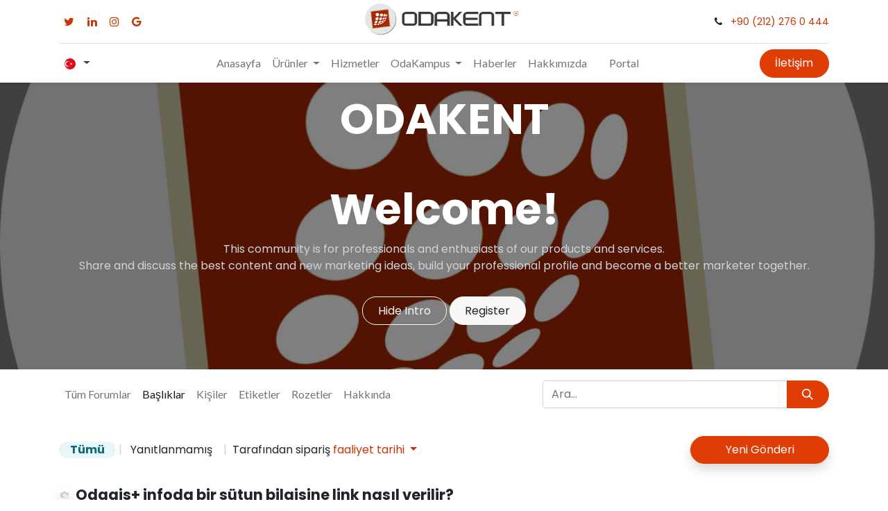

--- FILE ---
content_type: text/html; charset=utf-8
request_url: https://www.odakent.com.tr/forum/odakent-7
body_size: 12397
content:
<!DOCTYPE html>
        
        
<html lang="tr-TR" data-website-id="1" data-main-object="forum.forum(7,)">
    <head>
        <meta charset="utf-8"/>
        <meta http-equiv="X-UA-Compatible" content="IE=edge,chrome=1"/>
        <meta name="viewport" content="width=device-width, initial-scale=1"/>
        <meta name="generator" content="Odoo"/>
            
        <meta property="og:type" content="website"/>
        <meta property="og:title" content="ODAKENT | Odakent Web Sitesi"/>
        <meta property="og:site_name" content="ODAKENT Çevre Bilişim A.Ş."/>
        <meta property="og:url" content="https://www.odakent.com.tr/forum/odakent-7"/>
        <meta property="og:image" content="https://www.odakent.com.tr/web/image/website/1/logo?unique=ac6e829"/>
            
        <meta name="twitter:card" content="summary_large_image"/>
        <meta name="twitter:title" content="ODAKENT | Odakent Web Sitesi"/>
        <meta name="twitter:image" content="https://www.odakent.com.tr/web/image/website/1/logo/300x300?unique=ac6e829"/>
        <meta name="twitter:site" content="@Odoo"/>
        
        <link rel="canonical" href="https://odakent.com.tr/forum/odakent-7"/>
        
        <link rel="preconnect" href="https://fonts.gstatic.com/" crossorigin=""/>
        <title> ODAKENT | Odakent Web Sitesi </title>
        <link type="image/x-icon" rel="shortcut icon" href="/web/image/website/1/favicon?unique=ac6e829"/>
        <link rel="preload" href="/web/static/src/libs/fontawesome/fonts/fontawesome-webfont.woff2?v=4.7.0" as="font" crossorigin=""/>
        <link type="text/css" rel="stylesheet" href="/web/assets/6166-d961f94/1/web.assets_frontend.min.css" data-asset-bundle="web.assets_frontend" data-asset-version="d961f94"/>
        <script id="web.layout.odooscript" type="text/javascript">
            var odoo = {
                csrf_token: "9a87f92364dd8832d7e844dd929c375e0f473834o1800567021",
                debug: "",
            };
        </script>
        <script type="text/javascript">
            odoo.__session_info__ = {"is_admin": false, "is_system": false, "is_website_user": true, "user_id": false, "is_frontend": true, "profile_session": null, "profile_collectors": null, "profile_params": null, "show_effect": true, "bundle_params": {"lang": "en_US", "website_id": 1}, "translationURL": "/website/translations", "cache_hashes": {"translations": "162c06e559d2c145bae8fe09c68d0ec3d62d3bce"}, "geoip_country_code": null, "geoip_phone_code": null, "lang_url_code": "tr"};
            if (!/(^|;\s)tz=/.test(document.cookie)) {
                const userTZ = Intl.DateTimeFormat().resolvedOptions().timeZone;
                document.cookie = `tz=${userTZ}; path=/`;
            }
        </script>
        <script defer="defer" type="text/javascript" src="/web/assets/695-efdeb42/1/web.assets_frontend_minimal.min.js" data-asset-bundle="web.assets_frontend_minimal" data-asset-version="efdeb42"></script>
        <script defer="defer" type="text/javascript" data-src="/web/assets/6168-13787e0/1/web.assets_frontend_lazy.min.js" data-asset-bundle="web.assets_frontend_lazy" data-asset-version="13787e0"></script>
        
        
    </head>
    <body>
        <div id="wrapwrap" class="website_forum   " data-forum_id="7">
                <header id="top" data-anchor="true" data-name="Header" class=" ">
                    
    <nav data-name="Navbar" class="navbar navbar-expand-lg navbar-light o_colored_level o_cc flex-lg-column shadow-sm py-0">
        
            <div id="top_menu_container" class="container align-items-center flex-lg-column flex-wrap">
                <div class="d-flex flex-lg-row justify-content-between w-100 align-items-center flex-wrap flex-lg-nowrap">
                    
                    <div class="o_header_centered_logo">
                        <div class="oe_structure oe_structure_solo" id="oe_structure_header_vertical_1">
            <section class="s_text_block o_colored_level" data-snippet="s_text_block" data-name="Text" style="background-image: none;">
                <div class="container">
                    <div class="s_social_media o_not_editable no_icon_color" data-snippet="s_social_media" data-name="Social Media">
                        <h6 class="s_social_media_title d-none">Bizi takip et</h6>
<a href="/website/social/twitter" class="s_social_media_twitter" target="_blank">
                            <i class="fa fa-twitter m-1 o_editable_media"></i>
                        </a>
<a href="/website/social/linkedin" class="s_social_media_linkedin" target="_blank">
                            <i class="fa fa-linkedin m-1 o_editable_media"></i>
                        </a>
<a href="/website/social/instagram" class="s_social_media_instagram" target="_blank">
                            <i class="fa fa-instagram m-1 o_editable_media"></i>
                        </a>
<a href="https://play.google.com/store/apps/dev?id=6885051480600037329" class="s_social_media_google" target="_blank">
                            <i class="fa m-1 o_editable_media fa-google"></i>
                        </a>
</div>
                </div>
            </section>
        </div>
    </div>
                    
    <a href="/" class="navbar-brand logo m-0">
            
            <span role="img" aria-label="Logo of Odakent Web Sitesi" title="Odakent Web Sitesi"><img src="/web/image/website/1/logo/Odakent%20Web%20Sitesi?unique=ac6e829" class="img img-fluid" width="95" height="40" alt="Odakent Web Sitesi" loading="lazy"/></span>
        </a>
    
                    
                    <div class="o_header_centered_logo text-end">
                        <div class="oe_structure oe_structure_solo" id="oe_structure_header_vertical_2">
            <section class="s_text_block o_colored_level" data-snippet="s_text_block" data-name="Text" style="background-image: none;">
                <div class="container">
                    <small><i class="fa fa-1x fa-fw fa-phone me-2"></i><a href="tel:+90 (212) 276 0 444" data-bs-original-title="" title="">+90 (212) 276 0 444</a></small>
                </div>
            </section>
        </div>
    </div>
                    
        <div class="oe_structure oe_structure_solo ms-1 d-block d-lg-none ms-auto me-4">
            <section class="s_text_block o_colored_level" data-snippet="s_text_block" data-name="Text" style="background-image: none;">
                <div class="container">
                    <a href="/contactus" class="btn btn-primary btn_cta" data-bs-original-title="" title="">İletişim</a>
                <br/></div>
            </section>
        </div>
                    
    <button type="button" data-bs-toggle="collapse" data-bs-target="#top_menu_collapse" class="navbar-toggler my-3">
        <span class="navbar-toggler-icon o_not_editable"></span>
    </button>
                </div>
                <div class="d-lg-flex flex-lg-row align-items-center w-100">
                    
                    <div id="top_menu_collapse" class="collapse navbar-collapse flex-wrap">
                        <div class="oe_structure oe_structure_solo w-100" id="oe_structure_header_vertical_3">
            <section class="s_text_block" data-snippet="s_text_block" data-name="Text">
                <div class="container">
                    <div class="s_hr w-100 text-start pt0 pb0" data-name="Separator">
                        <hr class="w-100 mx-auto" style="border-top-width: 1px; border-top-style: solid; border-color: var(--300);"/>
                    </div>
                </div>
            </section>
        </div>
    
        
            <div class="js_language_selector d-none d-lg-block dropdown d-print-none">
                <button type="button" data-bs-toggle="dropdown" aria-haspopup="true" aria-expanded="true" class="btn btn-sm btn-outline-secondary border-0 dropdown-toggle px-2">
    <img class="o_lang_flag" src="/base/static/img/country_flags/tr.png?height=25" loading="lazy"/>
                </button>
                <div role="menu" class="dropdown-menu ">
                        <a href="/en/forum/odakent-7" class="dropdown-item js_change_lang " data-url_code="en">
    <img class="o_lang_flag" src="/base/static/img/country_flags/us.png?height=25" loading="lazy"/>
                        </a>
                        <a href="/forum/odakent-7" class="dropdown-item js_change_lang active" data-url_code="tr">
    <img class="o_lang_flag" src="/base/static/img/country_flags/tr.png?height=25" loading="lazy"/>
                        </a>
                </div>
            </div>
        
                        
        <div class="o_offcanvas_menu_backdrop" data-bs-toggle="collapse" data-bs-target="#top_menu_collapse" aria-label="Geçiş navigasyonu"></div>
    <ul id="top_menu" class="nav navbar-nav o_menu_loading mx-auto order-first order-lg-5">
        <li class="o_offcanvas_menu_toggler order-first navbar-toggler text-end border-0 o_not_editable">
            <a href="#top_menu_collapse" class="nav-link px-3" data-bs-toggle="collapse" aria-expanded="true">
                <span class="fa-2x">×</span>
            </a>
        </li>
        
                            
    <li class="nav-item">
        <a role="menuitem" href="/" class="nav-link ">
            <span>Anasayfa</span>
        </a>
    </li>
    <li class="nav-item dropdown  position-static">
        <a data-bs-toggle="dropdown" href="#" class="nav-link dropdown-toggle o_mega_menu_toggle">
            <span>Ürünler</span>
        </a>
        <div data-name="Mega Menu" class="dropdown-menu o_mega_menu o_no_parent_editor dropdown-menu-start">
    
































<section class="s_mega_menu_odoo_menu pt16 o_colored_level o_cc o_cc1" style="background-image: none;">
        <div class="container">
            <div class="row">
                <div class="col-md-6 col-lg pt16 pb24 o_colored_level" style="">
                    <h4 class="text-uppercase h5 fw-bold mt-0"><a href="/urunler">ÜRÜNLER</a></h4><div><br><a data-bs-original-title="" title="" href="https://www.odakent.com.tr/urunler#Ba%C5%9Fl%C4%B1k"><img src="/web/image/2537-9c5b5226/odagis_logo.png" alt="" class="img img-fluid o_we_custom_image" style="width: 50% !important;" data-original-id="2516" data-original-src="/web/image/2516-f42dca43/odagis_logo.png" data-mimetype="image/png" data-resize-width="335" loading="lazy" data-bs-original-title="" title="" aria-describedby="tooltip57710"></a></div><div><a href="https://www.odakent.com.tr/urunler#%5B2%5D-ODAWEB%2B-%C3%87%C3%96Z%C3%9CM-PAKET%C4%B0" data-bs-original-title="" title=""><img src="/web/image/2538-d38740b3/odaerp_logo.png" alt="" class="img img-fluid o_we_custom_image" style="width: 50% !important;" data-original-id="2517" data-original-src="/web/image/2517-91de45ca/odaerp_logo.png" data-mimetype="image/png" data-resize-width="355" loading="lazy" data-bs-original-title="" title="" aria-describedby="tooltip156198"></a></div><div><a href="https://www.odakent.com.tr/urunler#%5B3%5D-ODAPLAN%2B-%C3%87%C3%96Z%C3%9CM-PAKET%C4%B0" data-bs-original-title="" title=""><img src="/web/image/2539-2c66b2f3/odaplan_logo.png" alt="" class="img img-fluid o_we_custom_image" style="width: 50% !important;" data-original-id="2518" data-original-src="/web/image/2518-ea5c5ff2/odaplan_logo.png" data-mimetype="image/png" data-resize-width="393" loading="lazy" data-bs-original-title="" title="" aria-describedby="tooltip105766"></a><div class="d-flex"><div class="w-100"><a href="https://www.odakent.com.tr/urunler#%5B3%5D-ODAPLAN%2B-%C3%87%C3%96Z%C3%9CM-PAKET%C4%B0" data-bs-original-title="" title="">
            </a><div class="d-flex"><br></div>
            <a href="https://www.odakent.com.tr/urunler#%5B3%5D-ODAPLAN%2B-%C3%87%C3%96Z%C3%9CM-PAKET%C4%B0" target="_blank" class="o_we_full_url mt-1 text-muted d-none" title="Yeni bir sekmede aç">https://www.odakent.com.tr/urunler#%5B3%5D-ODAPLAN%2B-%C3%87%C3%96Z%C3%9CM-PAKET%C4%B0</a>
        </div>
    </div></div><div><br><br></div>
                    <div class="s_hr text-start pt4 pb16 text-o-color-3" data-name="Ayraç"> <br>
                    </div></div>
                <div class="col-md-6 col-lg pt16 o_colored_level pb16">
                    <h4 class="text-uppercase h5 fw-bold mt-0"><span style="font-weight: normal;"></span><a href="/urunler#Ba%C5%9Fl%C4%B1k" data-bs-original-title="" title=""><span style="font-weight: normal;">ODA</span>GIS+</a></h4>
                    <div class="s_hr text-start pt4 pb16 text-o-color-1" data-name="Ayraç">
                        <hr class="w-100 mx-auto" style="border-top-width: 2px; border-top-style: solid;">
                    </div>
                    <nav class="nav flex-column">
                        <a href="/urunler#ODAGIS%2B-QGIS" class="nav-link px-0" data-name="Menu Item" data-bs-original-title="" title="">ODA<strong>GIS</strong>+ QGIS</a><a href="/urunler#%E2%80%8B-Masa%C3%BCst%C3%BC-Y%C3%B6netici-Paneli-Yaz%C4%B1l%C4%B1m%C4%B1" data-bs-original-title="" title="">ODA Studio</a></nav><nav class="nav flex-column"><a href="/urunler#ODAGIS%2B-Web" class="nav-link px-0" data-name="Menu Item" data-bs-original-title="" title="">ODA<strong>GIS</strong>+ Web/Mobil</a></nav><nav class="nav flex-column"><a href="/urunler#ODAGIS%2B-Atlas" class="nav-link px-0" data-name="Menu Item" data-bs-original-title="" title=""><div>ODA<strong>GIS</strong>+ Atlas</div></a>
                        </nav><nav class="nav flex-column"><a href="/urunler#ODAGIS%2B-SahaMobil" class="nav-link px-0" data-name="Menu Item" data-bs-original-title="" title=""><div>ODA<strong>GIS</strong>+ Saha Mobil</div></a>
                    <a href="/urunler#%E2%80%8B-%C4%B0%C5%9Fsonu-Projeleri-Haz%C4%B1rlama-Yaz%C4%B1l%C4%B1m%C4%B1" class="nav-link px-0" data-name="Menu Item" data-bs-original-title="" title="">ODA<strong>GIS</strong>+ AsBuilt</a></nav>
                </div>
                <div class="col-md-6 col-lg pt16 pb24 o_colored_level">
                    <h4 class="text-uppercase h5 fw-bold mt-0"><span style="font-weight: normal;"></span><a href="/urunler#%5B2%5D-ODAWEB%2B-%C3%87%C3%96Z%C3%9CM-PAKET%C4%B0" data-bs-original-title="" title=""><span style="font-weight: normal;">ODA</span>erp+</a></h4>
                    <div class="s_hr text-start pt4 pb16 text-o-color-2" data-name="Ayraç">
                        <hr class="w-100 mx-auto" style="border-top-width: 2px; border-top-style: solid;">
                    </div>
                    <nav class="nav flex-column">
                        <a href="/urunler#%E2%80%8B-Su-Kay%C4%B1plar%C4%B1-Y%C3%B6netim-Sistemi-Yaz%C4%B1l%C4%B1m%C4%B1" class="nav-link px-0" data-name="Menu Item" data-bs-original-title="" title="">ODA+ SuKYS</a>
                        <a href="/urunler#%E2%80%8B-Mekansal-Varl%C4%B1k-Y%C3%B6netim-Sistemi-Yaz%C4%B1l%C4%B1m%C4%B1" class="nav-link px-0" data-name="Menu Item" data-bs-original-title="" title="">ODA+ MVYS</a><a href="/urunler#%E2%80%8B-%C4%B0%C5%9Fsonu-Projeleri-Y%C3%B6netim-Sistemi-Yaz%C4%B1l%C4%B1m%C4%B1" class="nav-link px-0" data-name="Menu Item" data-bs-original-title="" title="">ODA+ İPYS</a>
                        <a href="/urunler#%E2%80%8B-%C4%B0%C5%9F-ve-Ekip-Y%C3%B6netim-Sistemi-Yaz%C4%B1l%C4%B1m%C4%B1" class="nav-link px-0" data-name="Menu Item" data-bs-original-title="" title="" aria-describedby="popover515478">ODA+ İEYS</a>
                        </nav>
                </div>
                <div class="col-md-6 col-lg pt16 pb24 o_colored_level" style="">
                    <h4 class="text-uppercase h5 fw-bold mt-0"><span style="font-weight: normal;"></span><a href="/urunler#%5B3%5D-ODAPLAN%2B-%C3%87%C3%96Z%C3%9CM-PAKET%C4%B0" data-bs-original-title="" title=""><span style="font-weight: normal;">ODA</span>PLAN+</a></h4>
                    <div class="s_hr text-start pt4 pb16 text-o-color-5" data-name="Ayraç">
                        <hr class="w-100 mx-auto" style="border-top-width: 2px; border-top-style: solid;">
                    </div>
                    <nav class="nav flex-column">
                        <a href="/odaplan#ODAGIS%2B-%C4%B0%C3%A7mesuyu" class="nav-link px-0" data-name="Menu Item" data-bs-original-title="" title="">ODA<strong>PLAN</strong>+ İçmesuyu</a><a href="/odaplan#ODAGIS%2B-At%C4%B1ksu" class="nav-link px-0" data-name="Menu Item" data-bs-original-title="" title="">ODA<strong>PLAN</strong>+ Atıksu</a>
                        <a href="/odaplan#ODAGIS%2B-Ya%C4%9Fmursuyu" class="nav-link px-0" data-name="Menu Item" data-bs-original-title="" title="">ODA<strong>PLAN</strong>+ Yağmursuyu</a></nav>
                </div>
            </div>
        </div>
        <div class="container-fluid border-top s_mega_menu_odoo_menu_footer">
            <div class="row">
                <div class="col-12 pt8 pb8">
                    <div class="s_social_media text-center o_not_editable" data-snippet="s_social_media" data-name="Social Media">
                        <h5 class="s_social_media_title d-none">Bizi takip et</h5>
                        <a href="/website/social/facebook" class="s_social_media_facebook me-3 ms-3" target="_blank">
                            <i class="fa fa-2x fa-facebook m-1 o_editable_media"></i>
                        </a>
                        <a href="/website/social/twitter" class="s_social_media_twitter me-3 ms-3" target="_blank">
                            <i class="fa fa-2x fa-twitter m-1 o_editable_media"></i>
                        </a>
                        <a href="/website/social/linkedin" class="s_social_media_linkedin me-3 ms-3" target="_blank">
                            <i class="fa fa-2x fa-linkedin m-1 o_editable_media"></i>
                        </a>
                        <a href="/website/social/github" class="s_social_media_github me-3 ms-3" target="_blank">
                            <i class="fa fa-2x fa-github m-1 o_editable_media"></i>
                        </a>
                        <a href="/website/social/youtube" class="s_social_media_youtube me-3 ms-3" target="_blank">
                            <i class="fa fa-2x fa-youtube m-1 o_editable_media"></i>
                        </a>
                        <a href="/website/social/instagram" class="s_social_media_instagram me-3 ms-3" target="_blank">
                            <i class="fa fa-2x fa-instagram m-1 o_editable_media"></i>
                        </a>
                    </div>
                </div>
            </div>
        </div>
    </section></div>
    </li>
    <li class="nav-item">
        <a role="menuitem" href="/our-services" class="nav-link ">
            <span>Hizmetler</span>
        </a>
    </li>
    <li class="nav-item dropdown  position-static">
        <a data-bs-toggle="dropdown" href="#" class="nav-link dropdown-toggle o_mega_menu_toggle">
            <span>OdaKampus</span>
        </a>
        <div data-name="Mega Menu" class="dropdown-menu o_mega_menu o_no_parent_editor dropdown-menu-start">
    












<section class="s_mega_menu_odoo_menu pt16 o_colored_level o_cc o_cc1" style="background-image: none;">
        <div class="container">
            <div class="row">
                <div class="col-md-6 col-lg pt16 pb24 o_colored_level">
                    <h1 class="text-uppercase h5 fw-bold mt-0"><br><br></h1><h4 class="text-uppercase h5 fw-bold mt-0"><a href="/odakanpus" data-bs-original-title="" title=""><img src="/web/image/2114-a103ebe9/odakampus1.png" alt="" class="img img-fluid o_we_custom_image" loading="lazy" style="" data-bs-original-title="" title="" aria-describedby="tooltip385436" data-original-id="2114" data-original-src="/web/image/2114-a103ebe9/odakampus1.png" data-mimetype="image/png"></a><br></h4><div><br></div><h6 class="text-uppercase h5 fw-bold mt-0"><a href="/help-erisim" data-bs-original-title="" title="" aria-describedby="popover325153"><span style="font-weight: normal; font-size: 14px;">                            &gt;&gt; Erişim Adımları</span></a><br></h6><div><br></div><h4 class="text-uppercase h5 fw-bold mt-0"></h4><div><br></div>
                    <div class="s_hr text-start pt4 pb16 text-o-color-3" data-name="Ayraç">
                        <hr class="w-100 mx-auto" style="border-top-width: 2px; border-top-style: solid;">
                    </div>
                    
                </div>
                <div class="col-md-6 col-lg pt16 pb24 o_colored_level">
                    <h4 class="text-uppercase h5 fw-bold mt-0">YARDIM</h4>
                    <div class="s_hr text-start pt4 pb16 text-o-color-1" data-name="Ayraç">
                        <hr class="w-100 mx-auto" style="border-top-width: 2px; border-top-style: solid;">
                    </div>
                    <nav class="nav flex-column">
                        <a href="/slides" class="nav-link px-0" data-name="Menu Item" data-bs-original-title="" title="">Yardım Dokümanları</a><a href="/slides" class="nav-link px-0" data-name="Menu Item" data-bs-original-title="" title="">Eğitimler</a><br><br></nav><nav class="nav flex-column"><br><br><br><br><br><br><br><br></nav>
                </div>
                <div class="col-md-6 col-lg pt16 pb24 o_colored_level">
                    <h4 class="text-uppercase h5 fw-bold mt-0">FORUM</h4>
                    <div class="s_hr text-start pt4 pb16 text-o-color-2" data-name="Ayraç">
                        <hr class="w-100 mx-auto" style="border-top-width: 2px; border-top-style: solid;">
                    </div>
                    <nav class="nav flex-column">
                        <a href="/forum" class="nav-link px-0" data-name="Menu Item" data-bs-original-title="" title="">Forum</a><br><br></nav><nav class="nav flex-column"><a href="https://www.odakent.com.tr/odacozum/">ODA+Çözüm</a><br><br><br><br><br></nav>
                </div>
                <div class="col-md-6 col-lg pt16 pb24 o_colored_level">
                    <h4 class="text-uppercase h5 fw-bold mt-0">DESTEK   <a href="https://remotely.odakent.com.tr/" data-bs-original-title="" title="" aria-describedby="popover267618">remote</a><br></h4>
                    <div class="s_hr text-start pt4 pb16 text-o-color-5" data-name="Ayraç">
                        <hr class="w-100 mx-auto" style="border-top-width: 2px; border-top-style: solid;">
                    </div>
                    <nav class="nav flex-column">
                        <a href="/livechat" class="nav-link px-0" data-name="Menu Item" data-bs-original-title="" title="">Canlı Destek</a>
                        <a href="#" class="nav-link px-0" data-name="Menu Item" data-bs-original-title="" title="">Etkinlikler</a><br><br></nav><nav class="nav flex-column"><a href="https://remotely.odakent.com.tr/api/ClientDownloads/Desktop/WindowsDesktop-x64/6c4a0dbe-65ef-498e-9290-0837caaba66e" class="nav-link px-0" data-name="Menu Item" data-bs-original-title="" title="">Uzaktan Erişim (İndir)<br><br></a>
                        
                        
                    </nav>
                </div>
            </div>
        </div>
        <div class="container-fluid border-top s_mega_menu_odoo_menu_footer">
            <div class="row">
                <div class="col-12 pt8 pb8 o_colored_level">
                    <div class="s_social_media text-center o_not_editable" data-snippet="s_social_media" data-name="Social Media">
                        <h5 class="s_social_media_title d-none">Bizi takip et</h5>
                        <a href="/website/social/facebook" class="s_social_media_facebook me-3 ms-3" target="_blank">
                            <i class="fa fa-2x fa-facebook m-1 o_editable_media"></i>
                        </a>
                        <a href="/website/social/twitter" class="s_social_media_twitter me-3 ms-3" target="_blank">
                            <i class="fa fa-2x fa-twitter m-1 o_editable_media"></i>
                        </a>
                        <a href="/website/social/linkedin" class="s_social_media_linkedin me-3 ms-3" target="_blank">
                            <i class="fa fa-2x fa-linkedin m-1 o_editable_media"></i>
                        </a>
                        <a href="/website/social/github" class="s_social_media_github me-3 ms-3" target="_blank">
                            <i class="fa fa-2x fa-github m-1 o_editable_media"></i>
                        </a>
                        <a href="/website/social/youtube" class="s_social_media_youtube me-3 ms-3" target="_blank">
                            <i class="fa fa-2x fa-youtube m-1 o_editable_media"></i>
                        </a>
                        <a href="/website/social/instagram" class="s_social_media_instagram me-3 ms-3" target="_blank">
                            <i class="fa fa-2x fa-instagram m-1 o_editable_media"></i>
                        </a>
                    </div>
                </div>
            </div>
        </div>
    </section></div>
    </li>
    <li class="nav-item">
        <a role="menuitem" href="/blog/3" class="nav-link ">
            <span>Haberler</span>
        </a>
    </li>
    <li class="nav-item">
        <a role="menuitem" href="/about-us" class="nav-link ">
            <span>Hakkımızda</span>
        </a>
    </li>
                            
            <li class="nav-item ms-lg-3 o_no_autohide_item">
                <a href="/web/login" class="nav-link">Portal</a>
            </li>
                            
        
        
                        
        <li class="o_offcanvas_logo_container order-last navbar-toggler py-4 order-1 mt-auto text-center border-0">
            <a href="/" class="o_offcanvas_logo logo">
            <span role="img" aria-label="Logo of Odakent Web Sitesi" title="Odakent Web Sitesi"><img src="/web/image/website/1/logo/Odakent%20Web%20Sitesi?unique=ac6e829" class="img img-fluid" style="max-width: 200px" alt="Odakent Web Sitesi" loading="lazy"/></span>
        </a>
    </li>
    </ul>
                        
        
            <div class="js_language_selector d-block d-lg-none mb-2 dropdown d-print-none">
                <button type="button" data-bs-toggle="dropdown" aria-haspopup="true" aria-expanded="true" class="btn btn-sm btn-outline-secondary border-0 dropdown-toggle ">
    <img class="o_lang_flag" src="/base/static/img/country_flags/tr.png?height=25" loading="lazy"/>
                </button>
                <div role="menu" class="dropdown-menu dropdown-menu-end position-static float-none">
                        <a href="/en/forum/odakent-7" class="dropdown-item js_change_lang " data-url_code="en">
    <img class="o_lang_flag" src="/base/static/img/country_flags/us.png?height=25" loading="lazy"/>
                        </a>
                        <a href="/forum/odakent-7" class="dropdown-item js_change_lang active" data-url_code="tr">
    <img class="o_lang_flag" src="/base/static/img/country_flags/tr.png?height=25" loading="lazy"/>
                        </a>
                </div>
            </div>
        
                        
        <div class="oe_structure oe_structure_solo d-none d-lg-block order-lg-last">
            <section class="s_text_block o_colored_level" data-snippet="s_text_block" data-name="Text" style="background-image: none;">
                <div class="container">
                    <a href="/contactus" class="btn btn-primary btn_cta" data-bs-original-title="" title="">İletişim</a>
                <br/></div>
            </section>
        </div>
                    </div>
                </div>
            </div>
        
    </nav>
    
        </header>
                <main>
                    
        <section data-scroll-background-ratio="1" data-snippet="s_cover" class="s_cover parallax s_parallax_is_fixed py-3 bg-black-50">
            <span class="s_parallax_bg oe_img_bg" style="background-image: url(&#39;/web/image/forum.forum/7/image_1920?unique=2237f4b&#39;); background-position: center;"></span>
            <div class="o_we_bg_filter bg-black-50"></div>
            <div class="container">
                <div class="row s_nb_column_fixed">
                    <div class="col-lg-12">
                        <h1 class="o_default_snippet_text text-center">ODAKENT</h1>
                    </div>
                </div>
                <div class="forum_intro">
                    <div><section>
                        <div class="container py-5">
                            <div class="row">
                                <div class="col-lg-12">
                                    <h1 class="text-center">Welcome!</h1>
                                    <p class="text-400 text-center">
                                        This community is for professionals and enthusiasts of our products and services.
                                        <br>Share and discuss the best content and new marketing ideas, build your professional profile and become a better marketer together.
                                    </p>
                                </div>
                                <div class="col text-center mt-3">
                                    <a href="#" class="js_close_intro btn btn-outline-light mr-2">Hide Intro</a>
                                    <a class="btn btn-light forum_register_url" href="/web/login">Register</a>
                                </div>
                            </div>
                        </div>
                    </section></div>
                </div>
            </div>
        </section>
        <div class="o_forum_nav_header_container mb-2 mb-md-4">
    <div class="navbar navbar-expand-sm navbar-light">
        <div class="container flex-wrap flex-md-nowrap">
            
            <ul class="navbar-nav me-auto d-none d-lg-flex">
                <li class="nav-item">
                    <a class="nav-link" href="/forum/" title="Tüm forumlar">
                        Tüm Forumlar
                    </a>
                </li>
                <li class="nav-item">
                    <a href="/forum/odakent-7" class="nav-link active">Başlıklar</a>
                </li>
                <li class="nav-item">
                    <a href="/profile/users?forum_origin=/forum/odakent-7" class="nav-link ">Kişiler</a>
                </li>
                <li class="nav-item">
                    <a href="/forum/odakent-7/tag" class="nav-link ">Etiketler</a>
                </li>
                <li class="nav-item">
                    <a href="/profile/ranks_badges?badge_category=forum&amp;url_origin=/forum/odakent-7&amp;name_origin=ODAKENT" class="nav-link ">Rozetler</a>
                </li>
                <li class="nav-item">
                    <a href="/forum/odakent-7/faq" class="nav-link ">Hakkında</a>
                </li>
            </ul>

            
            <ul class="navbar-nav d-lg-none flex-row flex-grow-1 justify-content-between">
                <span class="navbar-text me-1">Git:</span>
                <li class="nav-item dropdown me-auto">
                    <a class="nav-link active dropdown-toggle" type="button" data-bs-toggle="dropdown">
                        Soru
                    </a>
                    <div class="dropdown-menu position-absolute">
                        <a class="dropdown-item" href="/forum/odakent-7">Tüm Konular</a>
                        <a class="dropdown-item" href="/profile/users?forum_origin=/forum/odakent-7">Kişiler</a>
                        <a class="dropdown-item" href="/forum/odakent-7/tag">Etiketler</a>
                        <a class="dropdown-item" href="/profile/ranks_badges?badge_category=forum&amp;url_origin=/forum/odakent-7&amp;name_origin=ODAKENT">Rozetler</a>
                        <a class="dropdown-item" href="/forum/odakent-7/faq">Hakkında</a>
                    </div>
                </li>
                
                <li class="nav-item ms-4">
                    <a data-bs-toggle="collapse" href="#o_wforum_search" class="nav-link"><i class="fa fa-search"></i></a>
                </li>
            </ul>

            
    <form method="get" class="o_searchbar_form o_wait_lazy_js s_searchbar_input " action="/forum/odakent-7" data-snippet="s_searchbar_input">
            <div role="search" class="input-group w-100 w-md-auto pt-2 pt-md-0 d-md-flex">
        <input type="search" name="search" class="search-query form-control oe_search_box None" placeholder="Ara..." value="" data-search-type="forums" data-limit="5" data-display-image="true" data-display-description="true" data-display-extra-link="true" data-display-detail="true" data-order-by="name asc"/>
        <button type="submit" aria-label="Arama" title="Arama" class="btn oe_search_button btn-primary">
            <i class="oi oi-search"></i>
        </button>
    </div>

            <input name="order" type="hidden" class="o_search_order_by" value="name asc"/>
            
                <input type="hidden" name="filters" value="all"/>
                <input type="hidden" name="sorting" value="write_date desc"/>
            
        </form>
        </div>
    </div>
        </div>

        <div id="wrap" class="container ">
            <div class="row">
                <div class="col o_wprofile_email_validation_container mb16">

                    <div class="row">
                        <div class="col">
                            
        <div class="row g-0">
            <div class="d-flex justify-content-end flex-md-grow-1 col-md-auto order-md-3">
                <a role="button" type="button" class="btn btn-primary btn-block o_forum_ask_btn mb-3 mb-md-0" href="/web/login">Yeni Gönderi</a>
            </div>

                
                <div class="col-6 col-md-auto d-lg-none d-flex align-items-center">
                    <div class="dropdown"> Göster
                        <a href="#" class="dropdown-toggle" data-bs-toggle="dropdown">
                             Tümü
                        </a>
                        <div class="dropdown-menu" role="menu">
                            <a class="dropdown-item" href="?filters=all">
                                Tümü
                            </a>

                            <div class="dropdown-divider"></div>
                            <a class="dropdown-item" href="?filters=unanswered">Yanıtlanmamış
                            </a>
                        </div>
                    </div>
                </div>

                
                <div class="d-none d-lg-flex align-items-center col-auto flex-grow-md-1 flex-grow-lg-0">
                    <nav class="o_wforum_nav nav nav-pills justify-content-around">
                        <a href="?filters=all" class="nav-link py-1 rounded-pill active fw-bold">
                            Tümü
                        </a>
                        <span class="mx-1 text-400 d-none d-lg-block">|</span>
                        <a href="?filters=unanswered" class="nav-link py-1 rounded-pill px-2">Yanıtlanmamış
                        </a>
                    </nav>
                </div>

            
            <div class="col-6 col-md-auto d-flex align-items-center justify-content-end ">
                <span class="mx-3  mx-lg-2 text-400 d-none d-md-inline">|</span>
                <span class="dropdown">
                    Tarafından sipariş
                    <a href="#" class="dropdown-toggle" data-bs-toggle="dropdown">
                         faaliyet tarihi
                    </a>
                    <div class="dropdown-menu dropdown-menu-end" role="menu">
                        <a role="menuitem" href="?sorting=relevancy+desc" class="dropdown-item">Trend</a>
                        <a role="menuitem" href="?sorting=write_date+desc" class="dropdown-item active">Son etkinlik tarihi</a>
                        <a role="menuitem" href="?sorting=create_date+desc" class="dropdown-item">En Yeni</a>
                        <a role="menuitem" href="?sorting=child_count+desc" class="dropdown-item">En çok Cevaplanan</a>
                        <a role="menuitem" href="?sorting=vote_count+desc" class="dropdown-item">En çok oylanan</a>
                    </div>
                </span>
            </div>
        </div>

        <div class="row mt-4">
            
            <div class="col">
    <div class="mt-2 mb-4">
        <div class="d-flex">
            <div>

    <div class="o_wforum_author_box d-inline-flex   ">

        <a class="o_wforum_author_pic position-relative rounded-circle" href="#">
            <img alt="Avatar" class="rounded-circle o_forum_avatar shadow" src="/web/image/res.users/11/avatar_128/40x40?unique=c8d5e84" loading="lazy"/>
        </a>

    </div>
            </div>
            <div class="flex-grow-1 ps-2">
    <div class="o_wforum_index_entry_title">
        <div class="d-inline-block mb-0 h5">

            <a class="text-reset" href="/forum/odakent-7/odagis-infoda-bir-sutun-bilgisine-link-nasil-verilir-35" title="Okuma: Odagis+ infoda bir sütun bilgisine link nasıl verilir?">Odagis+ infoda bir sütun bilgisine link nasıl verilir?</a>
        </div>
    </div>


    <div class="d-flex align-items-center justify-content-between justify-content-sm-start small text-muted">
        <div>
    <div class="vote text-center d-inline-flex align-items-center  ">
        <button type="button" aria-label="Olumlu oy" title="Olumlu oy" data-href="/forum/odakent-7/post/odagis-infoda-bir-sutun-bilgisine-link-nasil-verilir-35/upvote" class="btn btn-link vote_up fa fa-caret-up ps-0 pe-2 text-muted karma_required" data-karma="5"></button>
        <b class="vote_count text-muted">0</b>
        <button type="button" aria-label="Olumsuz oy" title="Olumsuz oy" data-href="/forum/odakent-7/post/odagis-infoda-bir-sutun-bilgisine-link-nasil-verilir-35/downvote" class="btn btn-link vote_down fa fa-caret-down px-2 text-muted karma_required" data-karma="50"></button>
        
            
    </div>
            <span>8 Eylül 2023</span>, tarafından <a class="d-inline-block fw-bold" href="/forum/odakent-7/user/11?forum_origin=/forum/odakent-7">
    <address class="mb-0" itemscope="itemscope" itemtype="http://schema.org/Organization">
    <div>
            <span itemprop="name">Deniz Aydın</span>
    </div>
        <div itemprop="address" itemscope="itemscope" itemtype="http://schema.org/PostalAddress">
        </div>
        <div>

        </div>
    </address></a>
        </div>
        <div>
            <span class="mx-1 d-none d-sm-inline">&nbsp;|</span>
            <span>
                0 Cevap
            </span>
            <span class="d-none d-sm-inline">
                <span class="mx-1">|</span>
                <span>3.324</span> Görünümler</span>
        </div>
    </div>
    
    <div></div>
            </div>
        </div>
    </div>
    <div class="mt-2 mb-4">
        <div class="d-flex">
            <div>

    <div class="o_wforum_author_box d-inline-flex   o_wforum_bio_popover" data-bs-content="
        &lt;div class=&#34;d-flex o_wforum_bio_popover_wrap&#34;&gt;
            &lt;img class=&#34;o_forum_avatar_big flex-shrink-0 me-3&#34; alt=&#34;Avatar&#34; src=&#34;/web/image/res.users/2/avatar_128/75x75?unique=8542510&#34; loading=&#34;lazy&#34;/&gt;
            &lt;div&gt;
                &lt;h5 class=&#34;o_wforum_bio_popover_name mb-0&#34;&gt;
    &lt;address class=&#34;mb-0&#34; itemscope=&#34;itemscope&#34; itemtype=&#34;http://schema.org/Organization&#34;&gt;
    &lt;div&gt;
            &lt;span itemprop=&#34;name&#34;&gt;Oda Admin&lt;/span&gt;
            &lt;span&gt;&lt;img src=&#34;/base/static/img/country_flags/tr.png&#34; class=&#34;img img-fluid country_flag&#34; alt=&#34;Türkiye&#34; loading=&#34;lazy&#34;/&gt;&lt;/span&gt;
    &lt;/div&gt;
        &lt;div itemprop=&#34;address&#34; itemscope=&#34;itemscope&#34; itemtype=&#34;http://schema.org/PostalAddress&#34;&gt;
        &lt;/div&gt;
        &lt;div&gt;

        &lt;/div&gt;
    &lt;/address&gt;&lt;/h5&gt;

                &lt;span class=&#34;o_wforum_bio_popover_info&#34;&gt;
    &lt;address class=&#34;mb-0&#34; itemscope=&#34;itemscope&#34; itemtype=&#34;http://schema.org/Organization&#34;&gt;
        &lt;div class=&#34;css_non_editable_mode_hidden&#34;&gt;
            --&lt;span class=&#34;text-muted&#34;&gt;Oda Admin&lt;/span&gt;--
        &lt;/div&gt;
        &lt;div itemprop=&#34;address&#34; itemscope=&#34;itemscope&#34; itemtype=&#34;http://schema.org/PostalAddress&#34;&gt;
        &lt;/div&gt;
        &lt;div&gt;
             &lt;div class=&#34;css_editable_mode_hidden&#34;&gt;
                &lt;div class=&#34;mb-2&#34;&gt;
                    &lt;br/&gt;
                        &lt;a href=&#34;https://www.odakent.com.tr&#34;&gt;
                            &lt;span class=&#34;o_forum_tooltip_line&#34;&gt;https://www.odakent.com.tr&lt;/span&gt;
                        &lt;/a&gt;
                &lt;/div&gt;
                &lt;b class=&#34;mt-4&#34;&gt;&lt;i class=&#34;fa fa-diamond text-secondary&#34;&gt;&lt;/i&gt; 2613&lt;/b&gt;
                &lt;div style=&#34;display: inline-block&#34;&gt;
                    
                    &lt;b&gt;|&lt;/b&gt;
                    &lt;span class=&#34;fa fa-trophy bg-gold ms-2&#34; role=&#34;img&#34; aria-label=&#34;Gold badge&#34; title=&#34;Gold badge&#34;&gt;&lt;/span&gt;
                    4
                    &lt;span class=&#34;fa fa-trophy bg-silver ms-2&#34; role=&#34;img&#34; aria-label=&#34;Silver badge&#34; title=&#34;Silver badge&#34;&gt;&lt;/span&gt;
                    2
                    &lt;span class=&#34;fa fa-trophy bg-bronze ms-2&#34; role=&#34;img&#34; aria-label=&#34;Bronze badge&#34; title=&#34;Bronze badge&#34;&gt;&lt;/span&gt;
                    4
                &lt;/div&gt;
                
                &lt;div class=&#34;mt-2&#34;&gt;
                    &lt;div class=&#34;o_forum_tooltip_line&#34;&gt;
                        &lt;span&gt;Sarıyer&lt;/span&gt;&lt;span&gt;, &lt;/span&gt;&lt;span&gt;Türkiye&lt;/span&gt;
                    &lt;/div&gt;
                &lt;/div&gt;
            &lt;/div&gt;

        &lt;/div&gt;
    &lt;/address&gt;&lt;/span&gt;
                &lt;div class=&#34;o_wforum_bio_popover_bio&#34;&gt;
    &lt;address class=&#34;mb-0&#34; itemscope=&#34;itemscope&#34; itemtype=&#34;http://schema.org/Organization&#34;&gt;
        &lt;div class=&#34;css_non_editable_mode_hidden&#34;&gt;
            --&lt;span class=&#34;text-muted&#34;&gt;Oda Admin&lt;/span&gt;--
        &lt;/div&gt;
        &lt;div itemprop=&#34;address&#34; itemscope=&#34;itemscope&#34; itemtype=&#34;http://schema.org/PostalAddress&#34;&gt;
        &lt;/div&gt;
        &lt;div&gt;
            &lt;span&gt;
            &lt;/span&gt;

        &lt;/div&gt;
    &lt;/address&gt;&lt;/div&gt;
            &lt;/div&gt;
        &lt;/div&gt;
    ">

        <a class="o_wforum_author_pic position-relative rounded-circle" href="/forum/odakent-7/user/2?forum_origin=/forum/odakent-7">
            <img alt="Avatar" class="rounded-circle o_forum_avatar shadow" src="/web/image/res.users/2/avatar_128/40x40?unique=8542510" loading="lazy"/>
        </a>

    </div>
            </div>
            <div class="flex-grow-1 ps-2">
    <div class="o_wforum_index_entry_title">
        <div class="d-inline-block mb-0 h5">

            <a class="text-reset" href="/forum/odakent-7/geoserver-wms-yayini-icin-sertifika-hatasi-nasil-giderilir-33" title="Okuma: GeoServer WMS yayını için Sertifika hatası nasıl giderilir?">GeoServer WMS yayını için Sertifika hatası nasıl giderilir?</a>
        </div>
    </div>

    <div class="o_wforum_index_entry_tags mb-1">

            

            <a href="/forum/odakent-7/tag/wms-28/questions?filters=tag" class="badge border text-600 text-bg-light ">wms</a>

            

            <a href="/forum/odakent-7/tag/hata-30/questions?filters=tag" class="badge border text-600 text-bg-light ms-lg-1 mt-lg-1">hata</a>
    </div>

    <div class="d-flex align-items-center justify-content-between justify-content-sm-start small text-muted">
        <div>
    <div class="vote text-center d-inline-flex align-items-center  ">
        <button type="button" aria-label="Olumlu oy" title="Olumlu oy" data-href="/forum/odakent-7/post/geoserver-wms-yayini-icin-sertifika-hatasi-nasil-giderilir-33/upvote" class="btn btn-link vote_up fa fa-caret-up ps-0 pe-2 text-muted karma_required" data-karma="5"></button>
        <b class="vote_count text-muted">0</b>
        <button type="button" aria-label="Olumsuz oy" title="Olumsuz oy" data-href="/forum/odakent-7/post/geoserver-wms-yayini-icin-sertifika-hatasi-nasil-giderilir-33/downvote" class="btn btn-link vote_down fa fa-caret-down px-2 text-muted karma_required" data-karma="50"></button>
        
            
    </div>
            <span>1 Ağustos 2023</span>, tarafından <a class="d-inline-block fw-bold" href="/forum/odakent-7/user/2?forum_origin=/forum/odakent-7">
    <address class="mb-0" itemscope="itemscope" itemtype="http://schema.org/Organization">
    <div>
            <span itemprop="name">Oda Admin</span>
    </div>
        <div itemprop="address" itemscope="itemscope" itemtype="http://schema.org/PostalAddress">
        </div>
        <div>

        </div>
    </address></a>
        </div>
        <div>
            <span class="mx-1 d-none d-sm-inline">&nbsp;|</span>
            <a class="fw-bold" href="/forum/odakent-7/geoserver-wms-yayini-icin-sertifika-hatasi-nasil-giderilir-33">
                1
                Cevap
            </a>
            <span class="d-none d-sm-inline">
                <span class="mx-1">|</span>
                <span>3.686</span> Görünümler</span>
        </div>
    </div>
    
    <div></div>
            </div>
        </div>
    </div>
    <div class="mt-2 mb-4">
        <div class="d-flex">
            <div>

    <div class="o_wforum_author_box d-inline-flex   o_wforum_bio_popover" data-bs-content="
        &lt;div class=&#34;d-flex o_wforum_bio_popover_wrap&#34;&gt;
            &lt;img class=&#34;o_forum_avatar_big flex-shrink-0 me-3&#34; alt=&#34;Avatar&#34; src=&#34;/web/image/res.users/2/avatar_128/75x75?unique=8542510&#34; loading=&#34;lazy&#34;/&gt;
            &lt;div&gt;
                &lt;h5 class=&#34;o_wforum_bio_popover_name mb-0&#34;&gt;
    &lt;address class=&#34;mb-0&#34; itemscope=&#34;itemscope&#34; itemtype=&#34;http://schema.org/Organization&#34;&gt;
    &lt;div&gt;
            &lt;span itemprop=&#34;name&#34;&gt;Oda Admin&lt;/span&gt;
            &lt;span&gt;&lt;img src=&#34;/base/static/img/country_flags/tr.png&#34; class=&#34;img img-fluid country_flag&#34; alt=&#34;Türkiye&#34; loading=&#34;lazy&#34;/&gt;&lt;/span&gt;
    &lt;/div&gt;
        &lt;div itemprop=&#34;address&#34; itemscope=&#34;itemscope&#34; itemtype=&#34;http://schema.org/PostalAddress&#34;&gt;
        &lt;/div&gt;
        &lt;div&gt;

        &lt;/div&gt;
    &lt;/address&gt;&lt;/h5&gt;

                &lt;span class=&#34;o_wforum_bio_popover_info&#34;&gt;
    &lt;address class=&#34;mb-0&#34; itemscope=&#34;itemscope&#34; itemtype=&#34;http://schema.org/Organization&#34;&gt;
        &lt;div class=&#34;css_non_editable_mode_hidden&#34;&gt;
            --&lt;span class=&#34;text-muted&#34;&gt;Oda Admin&lt;/span&gt;--
        &lt;/div&gt;
        &lt;div itemprop=&#34;address&#34; itemscope=&#34;itemscope&#34; itemtype=&#34;http://schema.org/PostalAddress&#34;&gt;
        &lt;/div&gt;
        &lt;div&gt;
             &lt;div class=&#34;css_editable_mode_hidden&#34;&gt;
                &lt;div class=&#34;mb-2&#34;&gt;
                    &lt;br/&gt;
                        &lt;a href=&#34;https://www.odakent.com.tr&#34;&gt;
                            &lt;span class=&#34;o_forum_tooltip_line&#34;&gt;https://www.odakent.com.tr&lt;/span&gt;
                        &lt;/a&gt;
                &lt;/div&gt;
                &lt;b class=&#34;mt-4&#34;&gt;&lt;i class=&#34;fa fa-diamond text-secondary&#34;&gt;&lt;/i&gt; 2613&lt;/b&gt;
                &lt;div style=&#34;display: inline-block&#34;&gt;
                    
                    &lt;b&gt;|&lt;/b&gt;
                    &lt;span class=&#34;fa fa-trophy bg-gold ms-2&#34; role=&#34;img&#34; aria-label=&#34;Gold badge&#34; title=&#34;Gold badge&#34;&gt;&lt;/span&gt;
                    4
                    &lt;span class=&#34;fa fa-trophy bg-silver ms-2&#34; role=&#34;img&#34; aria-label=&#34;Silver badge&#34; title=&#34;Silver badge&#34;&gt;&lt;/span&gt;
                    2
                    &lt;span class=&#34;fa fa-trophy bg-bronze ms-2&#34; role=&#34;img&#34; aria-label=&#34;Bronze badge&#34; title=&#34;Bronze badge&#34;&gt;&lt;/span&gt;
                    4
                &lt;/div&gt;
                
                &lt;div class=&#34;mt-2&#34;&gt;
                    &lt;div class=&#34;o_forum_tooltip_line&#34;&gt;
                        &lt;span&gt;Sarıyer&lt;/span&gt;&lt;span&gt;, &lt;/span&gt;&lt;span&gt;Türkiye&lt;/span&gt;
                    &lt;/div&gt;
                &lt;/div&gt;
            &lt;/div&gt;

        &lt;/div&gt;
    &lt;/address&gt;&lt;/span&gt;
                &lt;div class=&#34;o_wforum_bio_popover_bio&#34;&gt;
    &lt;address class=&#34;mb-0&#34; itemscope=&#34;itemscope&#34; itemtype=&#34;http://schema.org/Organization&#34;&gt;
        &lt;div class=&#34;css_non_editable_mode_hidden&#34;&gt;
            --&lt;span class=&#34;text-muted&#34;&gt;Oda Admin&lt;/span&gt;--
        &lt;/div&gt;
        &lt;div itemprop=&#34;address&#34; itemscope=&#34;itemscope&#34; itemtype=&#34;http://schema.org/PostalAddress&#34;&gt;
        &lt;/div&gt;
        &lt;div&gt;
            &lt;span&gt;
            &lt;/span&gt;

        &lt;/div&gt;
    &lt;/address&gt;&lt;/div&gt;
            &lt;/div&gt;
        &lt;/div&gt;
    ">

        <a class="o_wforum_author_pic position-relative rounded-circle" href="/forum/odakent-7/user/2?forum_origin=/forum/odakent-7">
            <img alt="Avatar" class="rounded-circle o_forum_avatar shadow" src="/web/image/res.users/2/avatar_128/40x40?unique=8542510" loading="lazy"/>
        </a>

    </div>
            </div>
            <div class="flex-grow-1 ps-2">
    <div class="o_wforum_index_entry_title">
        <div class="d-inline-block mb-0 h5">

            <a class="text-reset" href="/forum/odakent-7/bir-wms-linkini-geoserver-uzerinden-odagis-web-de-nasil-yayinlariz-31" title="Okuma: Bir WMS linkini Geoserver üzerinden ODAGIS+Web de nasıl yayınlarız?">Bir WMS linkini Geoserver üzerinden ODAGIS+Web de nasıl yayınlarız?</a>
        </div>
    </div>

    <div class="o_wforum_index_entry_tags mb-1">

            

            <a href="/forum/odakent-7/tag/wms-28/questions?filters=tag" class="badge border text-600 text-bg-light ">wms</a>

            

            <a href="/forum/odakent-7/tag/wfs-29/questions?filters=tag" class="badge border text-600 text-bg-light ms-lg-1 mt-lg-1">wfs</a>
    </div>

    <div class="d-flex align-items-center justify-content-between justify-content-sm-start small text-muted">
        <div>
    <div class="vote text-center d-inline-flex align-items-center  ">
        <button type="button" aria-label="Olumlu oy" title="Olumlu oy" data-href="/forum/odakent-7/post/bir-wms-linkini-geoserver-uzerinden-odagis-web-de-nasil-yayinlariz-31/upvote" class="btn btn-link vote_up fa fa-caret-up ps-0 pe-2 text-muted karma_required" data-karma="5"></button>
        <b class="vote_count text-muted">0</b>
        <button type="button" aria-label="Olumsuz oy" title="Olumsuz oy" data-href="/forum/odakent-7/post/bir-wms-linkini-geoserver-uzerinden-odagis-web-de-nasil-yayinlariz-31/downvote" class="btn btn-link vote_down fa fa-caret-down px-2 text-muted karma_required" data-karma="50"></button>
        
            
    </div>
            <span>1 Ağustos 2023</span>, tarafından <a class="d-inline-block fw-bold" href="/forum/odakent-7/user/2?forum_origin=/forum/odakent-7">
    <address class="mb-0" itemscope="itemscope" itemtype="http://schema.org/Organization">
    <div>
            <span itemprop="name">Oda Admin</span>
    </div>
        <div itemprop="address" itemscope="itemscope" itemtype="http://schema.org/PostalAddress">
        </div>
        <div>

        </div>
    </address></a>
        </div>
        <div>
            <span class="mx-1 d-none d-sm-inline">&nbsp;|</span>
            <a class="fw-bold" href="/forum/odakent-7/bir-wms-linkini-geoserver-uzerinden-odagis-web-de-nasil-yayinlariz-31">
                1
                Cevap
            </a>
            <span class="d-none d-sm-inline">
                <span class="mx-1">|</span>
                <span>12.372</span> Görünümler</span>
        </div>
    </div>
    
    <div></div>
            </div>
        </div>
    </div>
            </div>

            
        </div>

    
                        </div>
                    </div>
                </div>
            </div>
        </div>
        <div class="oe_structure" id="oe_structure_website_forum_header_1"></div>
    
                </main>
                <footer id="bottom" data-anchor="true" data-name="Footer" class="o_footer o_colored_level o_cc ">
                    <div id="footer" class="oe_structure oe_structure_solo">
            <section class="s_text_block pt32 pb16" data-snippet="s_text_block" data-name="Text" style="background-image: none;">
                <div class="container">
                    <div class="row align-items-end">
                        <div class="col-lg-3 pt16 pb16 o_colored_level">
                            <p class="mb-2">Nasıl yardımcı olabiliriz?</p>
                            <h4><a href="https://remotely.odakent.com.tr/" data-bs-original-title="" title="">Bize her zaman ulaşın</a></h4>
                        </div>
                        <div class="col-lg-3 pt16 pb16 o_colored_level">
                            <p class="mb-2">Bizi Arayın</p>
                            <h5><span class="o_force_ltr"><a href="tel:90 (212) 2760444" data-bs-original-title="" title="">+90 (212)&nbsp;276 0 444</a></span></h5>
                        </div>
                        <div class="col-lg-3 pt16 pb16 o_colored_level" style="">
                            <p class="mb-2">Bize bir mesaj gönderin</p>
                            <h5><a href="mailto:info@modakent.com.tr" data-bs-original-title="" title="">info@odakent.com.tr</a></h5>
                        </div>
                        <div class="col-lg-3 pt16 pb16 o_colored_level">
                            <div class="s_social_media text-end no_icon_color o_not_editable" data-snippet="s_social_media" data-name="Social Media">
                                <p class="s_social_media_title d-block mb-2">Bizi takip et</p>
<a href="/website/social/twitter" class="s_social_media_twitter" target="_blank">
                                    <i class="fa fa-twitter m-1 o_editable_media"></i>
                                </a>
<a href="/website/social/linkedin" class="s_social_media_linkedin" target="_blank">
                                    <i class="fa fa-linkedin m-1 o_editable_media"></i>
                                </a>
<a href="/website/social/instagram" class="s_social_media_instagram" target="_blank">
                                    <i class="fa fa-instagram m-1 o_editable_media"></i>
                                </a>
<a href="https://play.google.com/store/apps/dev?id=6885051480600037329" class="s_social_media_google" target="_blank">
                                    <i class="fa m-1 o_editable_media fa-google"></i>
                                </a>
</div>
                        </div>
                    </div>
                </div>
            </section>
            <section class="s_text_block" data-snippet="s_text_block" data-name="Text">
                <div class="container allow_columns">
                    <div class="s_hr pt16 pb16" data-name="Ayraç">
                        <hr class="w-100 mx-auto" style="border-top-width: 1px; border-top-style: solid; border-color: var(--600);"/>
                    </div>
                </div>
            </section>
            <section class="s_text_block" data-snippet="s_text_block" data-name="Text" style="background-image: none;">
                <div class="container">
                    <div class="row align-items-center">
                        <div class="col-lg-2 pb16 o_colored_level">
                            <a href="/" class="o_footer_logo logo" data-bs-original-title="" title="">
                                <img src="/web/image/1101-29f4db41/odakentlogo_2020_r2.png" alt="" class="img-fluid img o_we_custom_image" data-original-id="1087" data-original-src="/web/image/1087-4213cbbc/odakentlogo_2020_r2.png" data-mimetype="image/png" data-resize-width="690" loading="lazy" style=""/>
                            </a>
                        </div>
                        <div class="col-lg-10 pb16 text-end o_colored_level" style="">
                            <ul class="list-inline mb-0">
                                <li class="list-inline-item"><a href="/">Ana Sayfa</a></li>
                                <li class="list-inline-item">•</li>
                                <li class="list-inline-item"><a href="/about-us" data-bs-original-title="" title="">Hakkımızda</a></li>
                                <li class="list-inline-item">•</li>
                                <li class="list-inline-item"><a href="/urunler" data-bs-original-title="" title="">Ürünler</a></li>&nbsp;<li class="list-inline-item">•</li>
                                    <li class="list-inline-item"><a href="/privacy" data-bs-original-title="" title="" aria-describedby="popover574814">Gizlilik Politikası</a></li>
                                    <li class="list-inline-item">•</li>
                                    <li class="list-inline-item"><a href="/forum" data-bs-original-title="" title="">Forum</a></li>
                            </ul>
                        </div>
                    </div>
                </div>
            </section>
        </div>
    <div class="o_footer_copyright o_colored_level o_cc" data-name="Copyright">
                        <div class="container py-3">
                            <div class="row">
                                <div class="col-sm text-center text-sm-start text-muted">
                                    <span class="o_footer_copyright_name me-2">Telif hakkı ©&nbsp;Oda<em></em>kent​</span>
        
            <div class="js_language_selector  dropup d-print-none">
                <button type="button" data-bs-toggle="dropdown" aria-haspopup="true" aria-expanded="true" class="btn btn-sm btn-outline-secondary border-0 dropdown-toggle ">
    <img class="o_lang_flag" src="/base/static/img/country_flags/tr.png?height=25" loading="lazy"/>
                    <span class="align-middle"> Türkçe</span>
                </button>
                <div role="menu" class="dropdown-menu ">
                        <a href="/en/forum/odakent-7" class="dropdown-item js_change_lang " data-url_code="en">
    <img class="o_lang_flag" src="/base/static/img/country_flags/us.png?height=25" loading="lazy"/>
                            <span>English (US)</span>
                        </a>
                        <a href="/forum/odakent-7" class="dropdown-item js_change_lang active" data-url_code="tr">
    <img class="o_lang_flag" src="/base/static/img/country_flags/tr.png?height=25" loading="lazy"/>
                            <span> Türkçe</span>
                        </a>
                </div>
            </div>
        
                                </div>
                                <div class="col-sm text-center text-sm-end o_not_editable">
        <div class="o_brand_promotion">
        Tarafından desteklenmektedir 
            <a target="_blank" class="badge text-bg-light" href="http://www.odoo.com?utm_source=db&amp;utm_medium=website">
                <img alt="Odoo" src="/web/static/img/odoo_logo_tiny.png" width="62" height="20" style="width: auto; height: 1em; vertical-align: baseline;" loading="lazy"/>
            </a>
        - 
                Oluşturun <a target="_blank" href="http://www.odoo.com/app/website?utm_source=db&amp;utm_medium=website">ücretsiz websitesi</a>
            
    </div>
                                </div>
                            </div>
                        </div>
                    </div>
                </footer>
            </div>
                    <script>
            
                window.addEventListener('load', function () {
                    odoo.define('im_livechat.loaderData', function() {
                        return {
                            isAvailable: false,
                            serverUrl: "https://odakent.com.tr",
                            options: {},
                        };
                    });
                });
            
                    </script>
        
        </body>
</html>